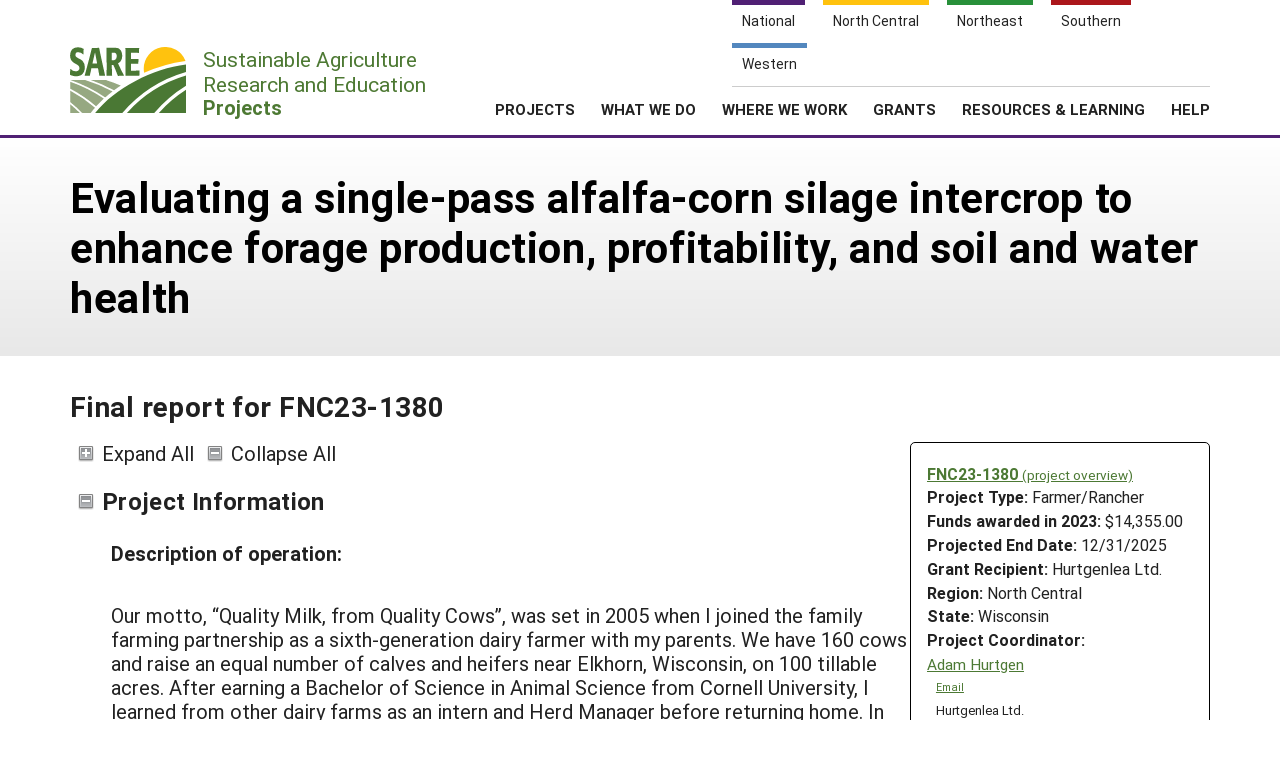

--- FILE ---
content_type: text/html; charset=UTF-8
request_url: https://projects.sare.org/project-reports/fnc23-1380/
body_size: 14185
content:
<!doctype html>
<html lang="en-US">
	<head>
		<meta charset="UTF-8">
		<meta name="viewport" content="width=device-width, initial-scale=1, user-scalable=0">
		<!-- start favicons -->
<link rel="icon" href="https://projects.sare.org/wp-content/themes/sare-theme/assets/images/favicons/favicon.ico" type="image/x-icon">
<link rel="icon" type="image/png" sizes="16x16" href="https://projects.sare.org/wp-content/themes/sare-theme/assets/images/favicons/favicon-16x16.png">
<link rel="icon" type="image/png" sizes="32x32" href="https://projects.sare.org/wp-content/themes/sare-theme/assets/images/favicons/favicon-32x32.png">
<link rel="apple-touch-icon" sizes="180x180" href="https://projects.sare.org/wp-content/themes/sare-theme/assets/images/favicons/apple-touch-icon.png">
<link rel="icon" type="image/png" sizes="192x192" href="https://projects.sare.org/wp-content/themes/sare-theme/assets/images/favicons/android-chrome-192x192.png" >
<link rel="icon" type="image/png" sizes="512x512" href="https://projects.sare.org/wp-content/themes/sare-theme/assets/images/favicons/android-chrome-512x512.png" >
<link rel="manifest" href="https://projects.sare.org/wp-content/themes/sare-theme/assets/images/favicons/site.webmanifest">
<link rel="mask-icon" href="https://projects.sare.org/wp-content/themes/sare-theme/assets/images/favicons/safari-pinned-tab.svg" color="#5bbad5">
<meta name="msapplication-TileColor" content="#da532c">
<meta name="theme-color" content="#ffffff">
<!-- end of favicons -->
		<link media="all" href="https://projects.sare.org/wp-content/cache/autoptimize/css/autoptimize_440b521da69df10cea9bc9eee323fe3d.css" rel="stylesheet"><title>Final report for FNC23-1380 - SARE Grant Management System</title>
<meta name='robots' content='max-image-preview:large' />
<link rel='dns-prefetch' href='//maxcdn.bootstrapcdn.com' />


<link rel='stylesheet' id='dashicons-css' href='https://projects.sare.org/wp-includes/css/dashicons.min.css?ver=6.9' type='text/css' media='all' />






<link rel='stylesheet' id='sare-fa-css' href='https://maxcdn.bootstrapcdn.com/font-awesome/4.5.0/css/font-awesome.min.css?ver=6.9' type='text/css' media='all' />


<script type="text/javascript" src="https://projects.sare.org/wp-includes/js/jquery/jquery.min.js?ver=3.7.1" id="jquery-core-js"></script>
<script type="text/javascript" id="jquery-core-js-after">
/* <![CDATA[ */
$ = jQuery;
$ = jQuery;
//# sourceURL=jquery-core-js-after
/* ]]> */
</script>
<script type="text/javascript" src="https://projects.sare.org/wp-includes/js/jquery/jquery-migrate.min.js?ver=3.4.1" id="jquery-migrate-js"></script>
<link rel="https://api.w.org/" href="https://projects.sare.org/wp-json/" /><link rel="canonical" href="https://projects.sare.org/project-reports/fnc23-1380/" />
				<!-- Global site tag (gtag.js) - Google Analytics -->
				<script async src="https://www.googletagmanager.com/gtag/js?id=G-ZQBHLCP2NW"></script>
				<script>
                    window.dataLayer = window.dataLayer || [];

                    function gtag() {
                        dataLayer.push(arguments);
                    }

                    gtag('js', new Date());
                    gtag('config', 'G-ZQBHLCP2NW');
				</script>
				<script defer data-api="/pl/event" data-domain="projects.sare.org" src="/pl/script.js"></script>	</head>
<body class="wp-singular project_report-template-default single single-project_report postid-1335815 wp-theme-sare-theme wp-child-theme-sare-theme-projects no-sidebar">

<div id="page" class="site">
	<a class="skip-link screen-reader-text" href="#content">Skip to content</a>

	<header id="masthead" class="site-header pg-gutter noprint">
		<!--        Full Screen Navbar-->
		<div class="pg-width">
			<nav id="nav-sites">
				<ul>
					<li><a class="link national-link" href="https://www.sare.org/"><span class="full">National</span> <span class="abbr">NAT</span></a>
					</li><li><a class="link nc-link" href="https://northcentral.sare.org/"><span class="full">North Central</span> <span class="abbr">NC</span></a>
					</li><li><a class="link ne-link" href="https://northeast.sare.org/"><span class="full">Northeast</span> <span class="abbr">NE</span></a>
					</li><li><a class="link s-link" href="https://southern.sare.org/"><span class="full">Southern</span> <span class="abbr">S</span></a>
					</li><li><a class="link w-link" href="https://western.sare.org/"><span class="full">Western</span> <span class="abbr">W</span></a></li>
				</ul>
			</nav>

			<nav id="navbar-1" class="clearfix">
				<a class="logo projects" href="https://projects.sare.org/">
					<span class="header-logo-image"></span>
					<p class="header-logo-text">
                        Sustainable Agriculture <br>Research and Education<br>
                        <span class="region">
                            <span class="full">Projects</span>
                            <span class="abbr">Projects </span></span></p>
				</a>


				<ul id="menu-header-menu" class="nav"><li class="menu-item top-menu link-login"><a href="https://projects.sare.org/wp-login.php?redirect_to=https%3A%2F%2Fprojects.sare.org%2Fproject-reports%2Ffnc23-1380"><span class="fa fa-user"></span>Login</a></li><li id="menu-item-753574" class="top-menu link-news menu-item menu-item-type-custom menu-item-object-custom menu-item-753574"><a href="https://www.sare.org/news/">News</a></li>
<li id="menu-item-753575" class="top-menu link-about menu-item menu-item-type-custom menu-item-object-custom menu-item-753575"><a href="https://www.sare.org/about/">About SARE</a></li>
<li id="menu-item-753576" class="menu-item menu-item-type-post_type menu-item-object-page menu-item-home menu-item-has-children menu-item-753576"><a href="https://projects.sare.org/">PROJECTS</a>
<ul class="sub-menu">
	<li id="menu-item-759497" class="menu-item menu-item-type-post_type menu-item-object-page menu-item-home menu-item-759497"><a href="https://projects.sare.org/">Projects Home</a></li>
	<li id="menu-item-753577" class="menu-item menu-item-type-custom menu-item-object-custom menu-item-753577"><a href="/search-projects">Search Projects</a></li>
	<li id="menu-item-753578" class="menu-item menu-item-type-post_type menu-item-object-page menu-item-753578"><a href="https://projects.sare.org/people/">Search Project Coordinators</a></li>
</ul>
</li>
<li id="menu-item-753580" class="menu-item menu-item-type-custom menu-item-object-custom menu-item-753580"><a href="https://www.sare.org/what-we-do/">WHAT WE DO</a></li>
<li id="menu-item-753581" class="menu-item menu-item-type-custom menu-item-object-custom menu-item-753581"><a href="https://www.sare.org/where-we-work/">WHERE WE WORK</a></li>
<li id="menu-item-753582" class="menu-item menu-item-type-custom menu-item-object-custom menu-item-753582"><a href="https://www.sare.org/grants/">GRANTS</a></li>
<li id="menu-item-753583" class="menu-item menu-item-type-custom menu-item-object-custom menu-item-753583"><a href="https://www.sare.org/resources/">RESOURCES &#038; LEARNING</a></li>
<li id="menu-item-1237930" class="menu-item menu-item-type-post_type_archive menu-item-object-site-help menu-item-1237930"><a href="https://projects.sare.org/help/">HELP</a></li>
<li class="top-menu link-search"><a class="icon-search" href="/search-projects/"><span class="screen-reader-text">Search</span></a></li></ul>				<span class="mobile-menu-btn icon-menu"></span>
			</nav>
		</div>
	</header><!-- #masthead -->

	<div id="content" class="site-content pg-gutter">
		<main id="main" class="content-area pg-width">
    <header class="entry-header pg-gutter">
        <div class="pg-width">
            <h1 class="entry-title">Evaluating a single-pass alfalfa-corn silage intercrop to enhance forage production, profitability, and soil and water health</h1>
        </div>
    </header>

    <div class="entry-content">
        <h2>Final report for FNC23-1380</h2>
		<article class="entry sare_project"><header class="entry-header">        <div class="project-info">
		            <div class="noprint" style="font-weight:bold">
                <a href="https://projects.sare.org/sare_project/fnc23-1380/">FNC23-1380                    <span style="font-size:85%; font-weight:normal">(project overview)</span></a></div>
			        <div class="header-content">
        <span class="row-title">Project Type: </span>Farmer/Rancher</div>                <div class="header-content"><span class="row-title">Funds awarded in 2023:</span> $14,355.00                </div>
				            <div class="header-content"><span class="row-title">Projected End Date:</span> 12/31/2025            </div>
			            <div class="header-content">
            <span class="row-title">Grant Recipient:</span>
			Hurtgenlea Ltd.</div>
        <div class="header-content"><span class="row-title">Region:</span> North Central</div>
		        <div class="header-content"><span class="row-title">State:</span> Wisconsin</div>
		            <div class="header-content"><span class="row-title">Project Coordinator:</span>
			                <div class="project-coordinator-details">
														<div class="listing">
								<a href="https://projects.sare.org/people/ahurtgen/">
																		Adam Hurtgen</a>                                        <div class="noprint" style="margin-left:1em; font-size:70%;">
                                        <a href="mailto:ahurtgen@hotmail.com">Email</a></div>                                    <div style="margin-left:.7em;">Hurtgenlea Ltd.</div>							</div>

						</div>
				</div></div><div>
    		<span id="expandAll" class="expanded noprint">Expand All</span>
	    	<span id="collapseAll" class="collapsed noprint">Collapse All</span>
		</div></header><h3 class="collapsible-header expanded" data-id-to-collapse="project_overview">Project Information</h3><div id="project_overview" class="collapsible-content report-section"><div class="field-return_val describe_operation "><div class="field-title">Description of operation:</div><div class="field-content"><p>Our motto, “Quality Milk, from Quality Cows”, was set in 2005 when I joined the family farming partnership as a sixth-generation dairy farmer with my parents. We have 160 cows and raise an equal number of calves and heifers near Elkhorn, Wisconsin, on 100 tillable acres. After earning a Bachelor of Science in Animal Science from Cornell University, I learned from other dairy farms as an intern and Herd Manager before returning home. In my role as a farm owner/operator, I set goals and develop plans to operate a profitable business, prioritizing farm sustainability for future generations. I manage most aspects of the operation, including milking herd health, genetic development, procuring feed, agronomy decisions, and milk marketing. We have an open-minded approach to new technology and research findings to produce a quality end-product for the consumer, which drives both our dairy herd and land management philosophies.</p>
<p>Regarding our dairy herd, we embraced genomic testing in dairy cattle about ten years ago. We improve each generation with this technology so our cows live longer, healthier, and more productive lives, producing a #1 Net Merit Cow. Our cows move more easily in our dairy facility, are moderately sized, feed efficient, with high-scoring health traits. We developed our herd as an “A2” original milk protein herd, which is more easily digestible for some people than the current “A1” milk protein. We strive to offer our animals the best care possible. We added a new monitoring technology, smaXtec, to help us do that. smaXtec consists of a bolus that monitors each animal and sends real-time data about individual cow health, so we can be proactive in healthcare and decrease antibiotic use. </p>
<p>For dairy farms, quality forage production is the foundation for profitable milk production and herd health. Our land management goal is to grow digestible nutrients to feed our herd while building natural resources. We grow corn for silage or sorghum sudangrass in tandem with winter rye for feed. We adopted cover cropping with winter rye four years ago after a neighboring farm recommended it to make more forage for our heifers on the same land area, at the same time improving land stewardship with a winter cover on highly erodible lands. We work closely with our county Senior Conservation Technician for conservation and with our Certified Crop Adviser to manage soil samples, weed, and insect pressure from planting to harvest.</p>
</div></div><!-- field-return_val --><div class="field-return_val abstract "><div class="field-title">Summary:</div><div class="field-content"><p><strong>Problem:</strong></p>
<p>This trial addressed three common problems for livestock operations with the strategic addition of continuous living cover. First, we wanted to increase conservation efforts for our community. Our manure management plan prioritizes proper nutrient application on sloped land and near waterways originating on our farm to protect public water supplies downstream. This intercropping system helped us further limit soil and nutrient displacement, especially on sensitive land for public health.</p>
<p>Second, our farm produces more nutrients than we can apply to our cropland. We aimed to increase total forage produced per acre and therefore optimize nutrient uptake year-round. The goal was to increase plant nutrient uptake while reducing negative consequences of the winter fallow period, such as erosion and depletion of soil organic matter and nutrients.</p>
<p>Third, our herd size demands more forage than we can produce with standard cropping systems given our farm size. In addition to the forage we grow, we purchase 400 acres of first-cut alfalfa, 25 acres of corn silage, and 300 tons of dry hay to properly feed our 300 calves and cows. This system aimed to use the unutilized interrow spacing in corn silage systems to increase feed production and land use efficiency.</p>
<p><strong>Research approach:</strong></p>
<p>The goal of this study was to assess the eﬀect of intercropping on corn and alfalfa growth, development, and yield. Treatments included</p>
<ol>
	<li class="p1">30” corn control,</li>
	<li class="p1">60” corn</li>
	<li class="p1">alfalfa in 30” corn,</li>
	<li class="p1">alfalfa in 60” corn, and</li>
	<li class="p1">alfalfa only.</li>
</ol>
<p><strong>Conclusions and Farmer adoption:</strong></p>
<p class="p1">We learned that it’s possible to establish alfalfa in corn silage with yield similar to the corn silage only. We learned that there is ample interest from ag professionals and farmers in a corn silage-alfalfa system that can provide multiple cuttings of alfalfa and corn silage for better land use eﬃciency and soil conservation.</p></div></div><!-- field-return_val --><div class="field-return_val objectives "><div class="field-title">Project Objectives:</div><div class="field-content"><p><a href="https://projects.sare.org/media/pdf/H/u/r/Hurtgenlea-SARE-grant-diagram.pdf">Hurtgenlea SARE grant diagram</a></p>
<p>Solution: We will trial an alfalfa-corn silage system for a single-pass total mixed ration beginning in spring 2023 for 23 months. As days stay warmer for longer periods, we will assess the viability for an additional alfalfa harvest after the corn silage/alfalfa harvest. We have 4.4 acres for the trial (MyB Miami and MbP McHenry silt loam, 2-6% slopes, and Ph Pella silt loam, 0-2% slopes, at GPS coordinates 42°7’N 88°4′ W), with three randomized replications of each treatment. The five treatments include 30” corn silage control, spring-planted alfalfa control, 60” corn silage at the same population as the 30” corn silage, 30” corn silage with alfalfa, and 60” corn silage with alfalfa with at the same population as the 30” corn silage.</p>
<p>Spring soil samples will be pulled before field activities begin to collect baseline soil data for each treatment –N, P, K, pH, OM, CEC, and aggregation.  Sampling at the end of the project will detect any soil health changes. Soil organic matter will estimate soil carbon.</p>
<p>Liquid manure is spread in the fall with semi-trucks, while solids are spread with a side-discharge manure spreader and for corn-only acres incorporated with a Lemken tillage tool.</p>
<p>We will interseed shade tolerant and glyphosate-resistant alfalfa for establishment into corn in the first year by V1, using a shorter-day corn hybrid to minimize corn canopy shading on the alfalfa stand in the spring and fall. In the second year, we will strip till the corn seed bed and mildly chemically suppress the alfalfa stand to protect the corn plant during the critical period for weed control. Each row in our custom harvester’s Lemken planter can be turned off and on, making the trial configuration of 30” and 60” corn rows possible. </p>
<p>Herbicide for the corn silage and alfalfa controls will follow chem plans recommended by our Certified Crop Adviser, Jake Standal, Liqui-Grow Location Manager. We have consulted with Jake and Corteva Agriscience for a herbicide management plan in the intercropped systems, and will use glyphosate-resistant alfalfa for better weed control.</p>
<p>Our custom harvester uses a CLAAS 8-row forage harvester. Treatments will be stored separately in plastic silage bags. We will fill at 750 lbs. pressure to keep replications separate and mark by treatment, plot, and replication. A drive-over scale will weigh total yield per plot, and a Koster Moisture Tester will read moisture from each plot sample to back-calculate dry matter.</p>
<p>Our long-time feed nutritionist, Bob Hagenow with Vita Plus Corporation, will help us assess feed quality. We will take plot samples four weeks after bagging and submit them to Rock River Laboratory for the Near Infrared (NIR) Spectroscopy Comprehensive Nutrition Package for silage and forage analysis (protein &amp; amino acid, carbohydrates, minerals &amp; ash, and fermentation products).</p>
<p>Corteva Agriscience is providing corn seed and chemistry expertise, Liqui-Grow for alfalfa varietal selection and management, plus support in data analysis from Iowa State University and machinery development from Case IH engineer Bryan Browntree. Our Walworth County Senior Conservation Technician, Brian Smetana, is providing conservation and outreach expertise.</p>
<p>Objectives:</p>
<ul>
	<li>Compare alfalfa-corn silage intercropping treatments at 30” and 60” spacing through field testing with controls</li>
	<li>Evaluate system viability as a proof-of-concept project for profitability, forage yield, and soil health/quality</li>
	<li>Measure soil health with a comprehensive package at the beginning and end of the trial</li>
	<li>Conduct one field day per year with handouts for farmers, university researchers, conservation experts, and input suppliers</li>
	<li>Share research results with university researchers, conservation experts, and input suppliers</li>
	<li>Assess protein replacement from alfalfa and supplement costs, noting animal performance when feeding</li>
</ul></div></div><!-- field-return_val --></div><h3 class="collapsible-header expanded" data-id-to-collapse="cooperators">Cooperators</h3><div id="cooperators" class="collapsible-content report-section"><div class="noprint cooperator">Click linked name(s) to expand/collapse or <span class="display-people"><span class="text-button noprint show-all-people" onclick="showAllPeople()">show everyone's info</span><span class="text-button noprint hidden hide-all-people" onclick="hideAllPeople()">hide everyone's info</span></span></div><ul><li><div class="cooperator"><div class="cooperator-linked-name"><span onclick="toggleVisibility('cooperator-0')" class="text-button">Jake Standal</span> - Technical Advisor  (Researcher)</div><div class="cooperator-info hidden" id="cooperator-0" style="margin-left:2em;"><div>Location Manager, Certified Crop Adviser</div><div>Liqui-Grow  (Commercial (farm/ranch/business))</div></div><!-- .cooperator-info --></div><!-- .cooperator --></li><li><div class="cooperator"><div class="cooperator-linked-name"><span onclick="toggleVisibility('cooperator-1')" class="text-button">Dr. Ken Moore</span> - Technical Advisor  (Researcher)</div><div class="cooperator-info hidden" id="cooperator-1" style="margin-left:2em;"><div>Charles F. Curtiss Distinguished Professor in Agriculture</div><div>Iowa State University (1862 Land Grant)</div></div><!-- .cooperator-info --></div><!-- .cooperator --></li><li><div class="cooperator"><div class="cooperator-linked-name"><span onclick="toggleVisibility('cooperator-2')" class="text-button">Dr. Cynthia Bartel</span> - Technical Advisor  (Researcher)</div><div class="cooperator-info hidden" id="cooperator-2" style="margin-left:2em;"><div>Research Scientist</div><div>Iowa State University (1862 Land Grant)</div></div><!-- .cooperator-info --></div><!-- .cooperator --></li><li><div class="cooperator"><div class="cooperator-linked-name"><span onclick="toggleVisibility('cooperator-3')" class="text-button">Dr. Sara Lira</span> - Technical Advisor  (Researcher)</div><div class="cooperator-info hidden" id="cooperator-3" style="margin-left:2em;"><div>Research Scientist</div><div>Corteva Agriscience (Commercial (farm/ranch/business))</div></div><!-- .cooperator-info --></div><!-- .cooperator --></li><li><div class="cooperator"><div class="cooperator-linked-name"><span onclick="toggleVisibility('cooperator-4')" class="text-button">Bob Hagenow</span> - Technical Advisor  (Researcher)</div><div class="cooperator-info hidden" id="cooperator-4" style="margin-left:2em;"><div>Sales Manager, Nutritionist</div><div>Vita Plus Corporation (Commercial (farm/ranch/business))</div></div><!-- .cooperator-info --></div><!-- .cooperator --></li><li><div class="cooperator"><div class="cooperator-linked-name"><span onclick="toggleVisibility('cooperator-5')" class="text-button">Brian Smetana</span> (Educator)</div><div class="cooperator-info hidden" id="cooperator-5" style="margin-left:2em;"><div>Senior Conservation Technician</div><div>Walworth County Land Use and Resource Management Department-Conservation Division (Government agency)</div></div><!-- .cooperator-info --></div><!-- .cooperator --></li><li><div class="cooperator"><div class="cooperator-linked-name"><span onclick="toggleVisibility('cooperator-6')" class="text-button">Dr. Emily Meccage</span> - Technical Advisor  (Researcher)</div><div class="cooperator-info hidden" id="cooperator-6" style="margin-left:2em;"><div>Sr. Manager Research and Development</div><div>Forage Genetics International (Commercial (farm/ranch/business))</div></div><!-- .cooperator-info --></div><!-- .cooperator --></li><li><div class="cooperator"><div class="cooperator-linked-name"><span onclick="toggleVisibility('cooperator-7')" class="text-button">Dr. Shelby Gruss</span> - Technical Advisor  (Researcher)</div><div class="cooperator-info hidden" id="cooperator-7" style="margin-left:2em;"><div>State Forage Specialist/Professor</div><div>Iowa State University Extension and Outreach (1862 Land Grant)</div></div><!-- .cooperator-info --></div><!-- .cooperator --></li></ul></div><!-- #cooperators --><h3 class="collapsible-header expanded" data-id-to-collapse="research">Research</h3><div id="research" class="collapsible-content report-section"><div class="field-return_val research_materials_and_methods "><div class="field-title">Materials and methods:</div><div class="field-content"><p>This project evaluates an alfalfa-corn silage intercropping system for ruminant forage to increase land use efficiency, improve nutrient management, and enhance soil and water conservation in the upper Midwest. This project is continued through December 2025. There are three potential harvest times for the system in the years after Yr 1 alfalfa establishment: spring alfalfa harvest, corn silage/alfalfa harvest, and possibly an additional alfalfa harvest as days stay warmer in the fall. Treatments included 1. 30” corn control, 2, 60” corn, 3. alfalfa in 30” corn, 4. alfalfa in 60” corn, and 5. alfalfa only. The goal of this study is to assess the effect of intercropping on corn and alfalfa growth, development, and yield. We will also calculate system costs to determine revenue and net returns in year 2+. Measurements include early season and post-harvest plant population, corn height and corn stage weekly, alfalfa height weekly, alfalfa plant density, and corn silage yield and quality (NIR for milk/ton and milk/acre). The plant height was taken at the tallest natural point of 6 plants in five points per strip.  Baseline soil samples were taken fall 2023 before manure application and will be compared with samples at the end of the trial.</p>
<p>The trial location was cultivated on 16 May 2024 with equipment to (4”) depth. Corn was planted in an east-west orientation because of field access points on May 17, 2024 at 32K/acre in all treatments. Alfalfa was seeded 6 days later at 19 lb/acre PLS in 7.5” drill spacing on May 23, 2024.. Corn was glyphosate tolerant Brevant B06F91Q (Corteva Agriscience, Indianapolis, IN) with comparative maturity RM 106-day; alfalfa was variety R4042 with roundup ready and fall dormancy group 5 (RR FD5). Alfalfa was seeded at a greater rate than recommended for concurrent establishment with a corn silage nurse crop to account for the weather-related delay in alfalfa seeding, persistent wet spring conditions, and for alfalfa persistence in post-establishment years; alfalfa in a dual crop system is subject to additional suppression stress and extensive wheel traffic compaction from field operations including manure application, chemical application, strip tillage, corn planting, and harvest of corn plus alfalfa harvests.</p>
<p>&nbsp;</p>
<p>All of our normal weed control was applied including glyphosate and fungicide/insecticide for quality forage production.  All of our normal weed control was applied including glyphosate and fungicide/insecticide for quality forage production. Pesticides were applied N-S so that the sprayer did not compact the E-W alfalfa interrows. Specifically, Round-up Powermax 3 was applied at 28 oz with Shepard DRA adjuvant on Friday, May 31, 2024. On 27 June 2024 Round-up PowerMax 3 was applied again at 28 oz/acre and Warrant at 2 qt/acre. Delaro 325 Fungicide and Fullscale was applied August 7, 2024 for Potato Leafhoppers. Limited leafhopper damage was observed. Comon leaf spot was observed in late summer. </p>
<p>&nbsp;</p>
<p>In the first year, we had one harvest of the system for the corn silage with a Kemper chopper on September 10, 2024. Alfalfa only plots were cut with a discbine on September 12, 2024 and raked and baled on September 15, 2024. Our custom harvester used a CLAAS 8-row forage harvester with Kemper head. We measured the weight of each harvested strip by chopping the forage into a feed mixer with scale, which we ran alongside the chopper, and collected a forage sample from each strip after we emptied the feed mixer. We took forage samples for each strip after emptying the mixer for forage analysis (protein &amp; amino acid, carbohydrates, minerals &amp; ash, and fermentation products) and stored separately in plastic bags. We calculated yield and total value of the system with milk/acre (lbs) based on the NIR reports. Iowa State University conducted a formal analysis on the experiment results thus far.</p>
<p>&nbsp;</p>
<p>In the second year, alfalfa was cut in all plots on May 16, 2025 and raked on May 18. Hay was baled and wrapped as baleage because of wet conditions and slower drying. Each bale was marked for plot identification for further nutrient testing. Because the farm has not yet used the bales, we have not yet measured the RFV or bale weight. On May 26, liquid manure was applied to the trial very carefully for even application on each strip, waiting for good conditions to prevent over-application. On May 29, all corn only plots were conventionally tilled, and on May 31, the alfalfa-corn plots were strip tilled. Corn was planted in corn only and alfalfa-corn plots on June 1. Alfalfa suppression at a partial rate of 2,4-D was applied on June 11. The alfalfa only treatments were cut and baled a total of three times during the growing season. The same pesticide and fungicide schedules were followed in year 2 as in year 1. The same chopping equipment was used in year 2 as in year 1, with corn silage harvest on September 26.</p>
<p>&nbsp;</p>
<p>We modified the manure applications schedule to spring instead of fall, since we did not take a fall cutting in year 1. We also expect multiple passes instead of a single pass for a spring and fall alfalfa harvest.</p>
<p>&nbsp;</p>
<p>The delay in field operations in the second year was because of critical tiling work that needed to be done in a western field prior to working the eastern field site.</p>
<p>&nbsp;</p></div></div><!-- field-return_val --><div class="field-return_val research_results_and_discussion "><div class="field-title">Research results and discussion:</div><div class="field-content"><p>We learned that it’s possible to establish alfalfa in corn silage with yield similar to the corn silage only. We learned that there is ample interest from ag professionals and farmers in a corn silage-alfalfa system that can provide multiple cuttings of alfalfa and corn silage for better land use efficiency and soil conservation.</p>
<p>Please see attached report with measured values, tables, and graphs: <a href="https://projects.sare.org/media/pdf/S/A/R/SARE-progress-report-12.31.25-1.pdf">SARE progress report 12.31.25</a> A few highlights:</p>
<p>Yr 1 Results:</p>
<ul>
	<li>The 60” corn + alfalfa had fewer corn plants at V2 and R6 than other corn treatments, possibly from wheel traffic. At R6, the 30" corn alone also had fewer corn plants than the 30” corn + alfalfa.</li>
	<li>No differences were observed in plant height between the intercropped corn and corn alone.</li>
	<li>Alfalfa height was greatest in the 60” corn for several collection dates. Alfalfa height in the alfalfa only and 30” corn + alfalfa was similar on all but one collection date. There was some alfalfa lodging in the intercropped treatments.</li>
	<li>60” corn, 30" corn, and 30" corn + alfalfa produced statistically similar corn silage yield. Only the 60" corn + alfalfa yielded less corn silage than the other systems. Corn silage feed quality • Average of Milk/ton, lbs was similar across all corn silage treatments averaging 3,585 milk/ton, lbs. Only the 60” corn+alfalfa had less milk/acre, lbs than the other treatments.</li>
	<li>Alfalfa stems &amp; plants – alfalfa in 30” corn had fewer stems/m2 and stems/plant than alfalfa only, but plants/m2 was similar for all treatments.</li>
	<li>The alfalfa in the 30” corn+alfalfa rebounded after corn harvest and looked similar for vigor as the 60” corn+alfalfa and alfalfa only treatments. We will measure alfalfa stems and plants in the spring prior to first alfalfa cutting. • Alfalfa yield from the alfalfa only treatments averaged 4,018 lb/acre at 18% moisture and 2,489 milk/tons, lbs.</li>
</ul>
<p>&nbsp;</p>
<p>Year 2 Results</p>
<ul>
	<li>At V2, the corn only treatments had a greater plant stand count than the corn+alfalfa treatments. At R6, the plant stand counts in the 60" treatments were similar to each other and the 30" treatments were similar to each other. The plant stand counts in the 60" treatments were less than the 30" treatments.</li>
	<li>Maturity of the corn in the intercropped treatments lagged corn only treatments until the reproductive stages.</li>
	<li>The plant height of the corn-only treatments were taller than the intercropped corn.</li>
	<li>Alfalfa height was not measured in year 2 because of the mowing and suppression.</li>
	<li>Corn silage yield in the 60” corn + alfalfa is similar to corn yield in the 60” corn only. Corn yield in the 30” corn + alfalfa is statistically similar to corn yield in the 30” corn only. We have not yet added in the spring cut alfalfa harvest for total forage production in either the 60” corn + alfalfa or 30” corn + alfalfa.</li>
	<li>Fresh corn silage from yr 1 and yr 2 has been analyzed with NIR. We have analyzed the fermented corn silage from yr 1 and will compare with yr 2 when the fermented corn silage from yr 2 is analyzed. The corn silage for each treatment was placed in a separate nylon bag within an onfarm bunker feedpile. The bags will be removed for feed quality analysis when the bunker is opened.</li>
	<li>Average of milk/acre, lbs will be compared across treatments after alfalfa is weighed and analyzed so total system output is compared.</li>
</ul>
<p>&nbsp;</p></div></div><!-- field-return_val --><div style="font-weight:bold;">Participation summary</div><div class="field-return_val research_num_farmers_participating number"><div class="field-content"><span style="font-weight:bold">3</span> Farmers/Ranchers participating in research</div></div><!-- field-return_val --><div class="field-return_val research_num_asps_participating number"><div class="field-content"><span style="font-weight:bold">5</span> Ag service providers participating in research</div></div><!-- field-return_val --></div><h3 class="collapsible-header expanded" data-id-to-collapse="outreach_activities">Educational & Outreach Activities</h3><div id="outreach_activities" class="collapsible-content report-section"><div class="field-return_val educational_activities_consultations number"><div class="field-content"><span style="font-weight:bold">2</span> Consultations</div></div><!-- field-return_val --><div class="field-return_val educational_activities_curricula number"><div class="field-content"><span style="font-weight:bold">2</span> Curricula, factsheets or educational tools</div></div><!-- field-return_val --><div class="field-return_val educational_activities_journal_articles number"><div class="field-content"><span style="font-weight:bold">1</span> Journal articles</div></div><!-- field-return_val --><div class="field-return_val educational_activities_published_press number"><div class="field-content"><span style="font-weight:bold">5</span> Published press articles, newsletters</div></div><!-- field-return_val --><div class="field-return_val educational_activities_webinars_talks_presentations number"><div class="field-content"><span style="font-weight:bold">1</span> Webinars / talks / presentations</div></div><!-- field-return_val --><div class="field-return_val educational_activities_workshop_field_days number"><div class="field-content"><span style="font-weight:bold">1</span> Workshop field days</div></div><!-- field-return_val --><div style="padding-left:1em;"><h4 style="margin-bottom:0; margin-top:1em;">Participation summary:</h4><div class="field-return_val educational_activities_participants_farmers number"><div class="field-content"><span style="font-weight:bold">160</span> Farmers/Ranchers</div></div><!-- field-return_val --><div class="field-return_val educational_activities_participants_asps number"><div class="field-content"><span style="font-weight:bold">5</span> Agricultural service providers</div></div><!-- field-return_val --><div class="field-return_val educational_activities_participants_others number"><div class="field-content"><span style="font-weight:bold">5</span> Others</div></div><!-- field-return_val --><div style="margin-top:1em;"><div class="field-return_val outreach_description "><div class="field-title">Education/outreach description:</div><div class="field-content"><p>Adam Hurtgen and Hurtgenlea hosted 20 farmers and ag professionals during our August 22, 2024 on-site field day. We distributed field day handouts for findings thus far and for a larger perennial groundcover initiative (regenpgc.org). Iowa State University Research Scientist Dr. Cynthia Bartel also presented this system at the December 4, 2024 VitaPlus meeting in New Glarus, Wisconsin, to 60+ farmers and ag professionals. At both events, farmers and ag professionals were interested in the increased forage production and natural resources conservation benefits of this system. </p>
<p>In 2025, Hurtgenlea was selected for a World Dairy Expo virtual farm tour based on environmental stewardship, quality genetics, technology advancements, diversification and more. The SARE trial was featured in our virtual tour. Our virtual tour had about 80 attendees during the live presentation, with the virtual tour to be posted in January 2026. The articles and interviews below were based on the WDE virtual farm tour. From our survey at the end of the talk, farmers who responded said they were interested in this system.</p>
<div>Mid-West Farm Report. SARE Grants Turn Ideas Into Action At Hurtgenlea Holsteins. Published Oct 9, 2025 by Stephanie Hoff. <a title="https://urldefense.proofpoint.com/v2/url?u=https-3A__omny.fm_shows_mid-2Dwest-2Dfarm-2Dreport-2Dmadison_sare-2Dgrants-2Dturn-2Dideas-2Dinto-2Daction-2Dat-2Dhurtgenlea-2Dholsteins&amp;d=DwMF-g&amp;c=euGZstcaTDllvimEN8b7jXrwqOf-v5A_CdpgnVfiiMM&amp;r=izwNDNiGVRMJb0NbzB5OwzJ7EiJ3rTXr5Hit1X-XAlo&amp;m=zETNisUFAzaCyJiRKa2XJic5HStWu1rlU4xp61XF8z6rail_oorS-nUY9r1pf_Wk&amp;s=xxIjA-E_uvWczYdgw7hzOlD5UNWcAfrxIbua7DsOSeo&amp;e=" href="https://urldefense.proofpoint.com/v2/url?u=https-3A__omny.fm_shows_mid-2Dwest-2Dfarm-2Dreport-2Dmadison_sare-2Dgrants-2Dturn-2Dideas-2Dinto-2Daction-2Dat-2Dhurtgenlea-2Dholsteins&amp;d=DwMF-g&amp;c=euGZstcaTDllvimEN8b7jXrwqOf-v5A_CdpgnVfiiMM&amp;r=izwNDNiGVRMJb0NbzB5OwzJ7EiJ3rTXr5Hit1X-XAlo&amp;m=zETNisUFAzaCyJiRKa2XJic5HStWu1rlU4xp61XF8z6rail_oorS-nUY9r1pf_Wk&amp;s=xxIjA-E_uvWczYdgw7hzOlD5UNWcAfrxIbua7DsOSeo&amp;e=" target="_blank" rel="noopener noreferrer" data-auth="NotApplicable" data-linkindex="0">https://omny.fm/shows/mid-west-farm-report-madison/sare-grants-turn-ideas-into-action-at-hurtgenlea-holsteins</a></div>
<div> </div>
<div>Mid-West Farm Report. This Wisconsin Dairy is Milking Data for Success. Published Oct 22, 2025 by Stephanie Hoff. <a title="https://urldefense.proofpoint.com/v2/url?u=https-3A__omny.fm_shows_mid-2Dwest-2Dfarm-2Dreport-2Dmadison_this-2Dwisconsin-2Ddairy-2Dis-2Dmilking-2Ddata-2Dfor-2Dsuccess-23description&amp;d=DwMF-g&amp;c=euGZstcaTDllvimEN8b7jXrwqOf-v5A_CdpgnVfiiMM&amp;r=izwNDNiGVRMJb0NbzB5OwzJ7EiJ3rTXr5Hit1X-XAlo&amp;m=zETNisUFAzaCyJiRKa2XJic5HStWu1rlU4xp61XF8z6rail_oorS-nUY9r1pf_Wk&amp;s=itbm8exLhhcBYTlfOxOuGuH71hgsZoKbD5aSVi4rhZc&amp;e=" href="https://urldefense.proofpoint.com/v2/url?u=https-3A__omny.fm_shows_mid-2Dwest-2Dfarm-2Dreport-2Dmadison_this-2Dwisconsin-2Ddairy-2Dis-2Dmilking-2Ddata-2Dfor-2Dsuccess-23description&amp;d=DwMF-g&amp;c=euGZstcaTDllvimEN8b7jXrwqOf-v5A_CdpgnVfiiMM&amp;r=izwNDNiGVRMJb0NbzB5OwzJ7EiJ3rTXr5Hit1X-XAlo&amp;m=zETNisUFAzaCyJiRKa2XJic5HStWu1rlU4xp61XF8z6rail_oorS-nUY9r1pf_Wk&amp;s=itbm8exLhhcBYTlfOxOuGuH71hgsZoKbD5aSVi4rhZc&amp;e=" target="_blank" rel="noopener noreferrer" data-auth="NotApplicable" data-linkindex="1">https://omny.fm/shows/mid-west-farm-report-madison/this-wisconsin-dairy-is-milking-data-for-success#description</a></div>
<div> </div>
<div dir="ltr">
<div>Wisconsin Agriculturist. <i></i>Wisconsin dairy farm embraces robots, health monitoring and intercropping. By Jim Massey on October 9, 2025. <a class="ms-outlook-linkify" title="https://www.farmprogress.com/dairy-cattle/wisconsin-dairy-farm-embraces-robots-health-monitoring-boluses-and-intercropping" href="https://www.farmprogress.com/dairy-cattle/wisconsin-dairy-farm-embraces-robots-health-monitoring-boluses-and-intercropping" target="_blank" rel="noopener" data-linkindex="2">https://www.farmprogress.com/dairy-cattle/wisconsin-dairy-farm-embraces-robots-health-monitoring-boluses-and-intercropping</a></div>
<div aria-hidden="true"> </div>
<div>World Dairy Expo Virtual Farm Tour. Madison, Wisconsin, September 30, 2025. ~80 attendees (initial reach prior to online posting expected January 2026; WDE virtual farm tours receive 1,000-14,000 views).  About: The WDE virtual farm tours feature four farms in the nation. The four dairies to be featured during WDE 2025 showcase environmental stewardship, quality genetics, technology advancements, diversification and more.</div>
<div><i> </i></div>
<div>Dairy Star World Dairy Expo Special Edition. New ways to farm: Hurtgen farm</div>
<div>offers virtual tour during WDE. Circulation 17,276. Page 36, World Dairy Expo Dairy Star Special Edition. By Tiffany Klaphake on Saturday, September 13, 2025. <a class="ms-outlook-linkify" title="https://dairystar.com/specialsections/" href="https://dairystar.com/specialsections/" target="_blank" rel="noopener" data-linkindex="3">https://dairystar.com/specialsections/</a></div>
</div></div></div><!-- field-return_val --></div></div></div><h3 class="collapsible-header expanded" data-id-to-collapse="learning_outcomes">Learning Outcomes</h3><div id="learning_outcomes" class="collapsible-content report-section"><div class="field-return_val lessons_learned "><div class="field-title">Lessons Learned:</div><div class="field-content"><p><strong>Lessons learned</strong></p>
<p><strong>What did you and/or others learn from this grant?</strong></p>
<p>We learned that it’s possible to establish alfalfa in corn silage with yield similar to the corn silage only. We learned that there is ample interest from ag professionals and farmers in a corn silage-alfalfa system that can provide multiple cuttings of alfalfa and corn silage for better land use efficiency and soil conservation. The alfalfa was knocked back too much in the second alfalfa-corn silage year, and that's an area we can further study to make the two crops play well in the sandbox.</p>
<p><strong>How has this affected your farm or ranch operation?</strong></p>
<p>We want to be good stewards of the land and further our social responsibility. This project has allowed us to reach out to ag professionals and farmers who have great ideas to make this system work on our farm and other farms.</p>
<p><strong>Did you overcome your identified barrier, and if so, how?</strong></p>
<p>Our identified barrier to system adoption is really the alfalfa suppression and timely alfalfa harvesting in year 2. We are working with several stakeholder advisors and ag professionals to dial in best alfalfa suppression methods after a spring alfalfa cut moving forward. Either real competition or light quality changes from unsuppressed alfalfa for the corn through the early corn stages decrease corn silage yield in year 2+.</p>
<p><strong>What are the advantages and disadvantages of implementing a project such as yours?</strong></p>
<p>These advantages or disadvantages depend on if we can get a spring alfalfa cutting and then possibly a second fall alfalfa cutting for feed quality, quantity, and labor. In the first year, we established alfalfa in corn silage while producing relatively similar corn silage yield as corn silage only. There are still known benefits of having cover on the soil year-round that this system provides even in the first year, with water retention and decreasing runoff. During big rainfall events, the soil stayed put. If we can dial in spring alfalfa suppression, the system has real promise. In yr 2, we came close to  financial benefit from the system plus extra forage.</p>
<p><strong>If asked for more information or a recommendation concerning what you examined in this project, what would you tell other farmers or ranchers?</strong></p>
<p>A very important piece to establishing alfalfa in corn silage is to be patient for a planting window for the right soil conditions, especially with the increased spring rainfall events.</p>
<p>We would also restate what we learned that led to a delay in the trial in the first year, make sure you know how to manually adjust the implements and consider what is possible for cutter bar height in your fields.  These were the two biggest problems in our first years.</p></div></div><!-- field-return_val --><div class="field-return_val num_farmers_gain_kasa number"><div class="field-content"><span style="font-weight:bold">160</span> Farmers/Ranchers gained knowledge, skills and/or awareness</div></div><!-- field-return_val --><div class="field-return_val num_service_providers_gain_kasa number"><div class="field-content"><span style="font-weight:bold">5</span> Agricultural service providers gained knowledge, skills and/or awareness</div></div><!-- field-return_val --><div class="field-return_val num_others_gain_kasa number"><div class="field-content"><span style="font-weight:bold">5</span> Others gained knowledge, skills and/or awareness</div></div><!-- field-return_val --></div><h3 class="collapsible-header expanded" data-id-to-collapse="project_outcomes">Project Outcomes</h3><div id="project_outcomes" class="collapsible-content report-section"><div class="field-return_val num_farmers_change number"><div class="field-content"><span style="font-weight:bold">3</span> Farmers/Ranchers changed or adopted a practice</div></div><!-- field-return_val --><div class="field-return_val num_grants_received number"><div class="field-content"><span style="font-weight:bold">1</span> Grant received that built upon this project</div></div><!-- field-return_val --><div class="field-return_val new_collaborations number"><div class="field-content"><span style="font-weight:bold">1</span> New working collaboration</div></div><!-- field-return_val --><div class="field-return_val individual_stories "><div class="field-title">Success stories:</div><div class="field-content"><p>Please see press and World Dairy Expo recognition. Video to be posted in January 2026.</p></div></div><!-- field-return_val --></div></article><div class="return-to-project noprint"><a href="https://projects.sare.org/sare_project/fnc23-1380/">Return to Project Overview</a></div><div class="disclaimer">Any opinions, findings, conclusions, or recommendations expressed in this publication are those of the author(s) and should not be construed to represent any official USDA or U.S. Government determination or policy.</div></div><!-- close entry-content -->    <script>
        function showAllPeople() {
            $('.cooperator-info.hidden').each(function () {
                $(this).removeClass('hidden');
            });
            $('.participant-info.hidden').each(function () {
                $(this).removeClass('hidden');
            });
            $('.show-all-people').addClass("hidden");
            $('.hide-all-people').removeClass("hidden");
        }

        function hideAllPeople() {
            $('.cooperator-info').each(function () {
                $(this).addClass('hidden');
            });
            $('.participant-info').each(function () {
                $(this).addClass('hidden');
            });
            $('.hide-all-people').addClass("hidden");
            $('.show-all-people').removeClass("hidden");
        }

        function toggleVisibility(id) {
            let e = $("#"+id);
            if (e.hasClass("hidden")){
                e.removeClass("hidden");
            } else {
                e.addClass("hidden");
            }
        }
    </script>
</main><!-- #main -->
</div><!-- #content -->

<footer id="colophon" class="site-footer"></footer><!-- #colophon --></div><!-- #page -->

<aside class="newsletter-section pg-gutter cf noprint">
    <div class="newsletter-section-inner">
        <div class="left">
            <h3>Sign up for all the latest news and updates from SARE</h3>
        </div>
        <div class="right">
            <a href="https://www.sare.org/news/join-our-mailing-list/" class="styled-button styled-button-white">Sign Up For Our Newsletters</a>
        </div>
    </div>
</aside>
<footer class="footer pg-gutter cf">
    <div class="footer-inner pg-width">
        <nav class="bottom-nav noprint">
            <div class="local-links block">
                <h6>Navigation</h6>
				<ul id="menu-secondary-navigation" class=""><li id="menu-item-753737" class="menu-item menu-item-type-post_type menu-item-object-page menu-item-home menu-item-753737"><a href="https://projects.sare.org/">Projects Home</a></li>
<li id="menu-item-753738" class="menu-item menu-item-type-custom menu-item-object-custom menu-item-753738"><a href="/search-projects/">Search Projects</a></li>
<li id="menu-item-753573" class="menu-item menu-item-type-post_type menu-item-object-page menu-item-753573"><a href="https://projects.sare.org/people/">Search Project Coordinators</a></li>
<li id="menu-item-797402" class="menu-item menu-item-type-post_type menu-item-object-page menu-item-home menu-item-797402"><a href="https://projects.sare.org/">SARE Projects Application and Reporting</a></li>
</ul>            </div>

            <div class="regional-links block">
                <h6>Sites</h6>
                <ul>
                    <li><a href="https://www.sare.org">National SARE</a></li>
                    <li><a href="https://northcentral.sare.org">North Central SARE</a></li>
                    <li><a href="https://northeast.sare.org">Northeast SARE</a></li>
                    <li><a href="https://southern.sare.org">Southern SARE</a></li>
                    <li><a href="https://western.sare.org">Western SARE</a></li>
                </ul>
            </div>
			                <div class="address block">
                    <h6>Our Location</h6>
                    <ul>
                        <li>SARE Outreach<br />
University of Maryland<br />
Symons Hall, Room 1296<br />
7998 Regents Drive<br />
College Park, MD 20742-5505                        </li>
						                            <li><a href="https://projects.sare.org/contact-us/">Contact Us</a></li>
							                    </ul>
                </div>
						                <div class="social-media block">
                    <h6>Follow Us</h6>
                    <ul>
						                            <li>
                            <a href="https://www.facebook.com/SAREOutreach" class="icon-facebook"><span class="ada-hide">Our facebook page</span></a>
                            </li>                            <li>
                            <a href="https://www.youtube.com/SAREOutreach1" class="icon-youtube"><span class="ada-hide">Our youtube page</span></a>
                            </li>                            <li>
                            <a href="https://twitter.com/#!/SAREProgram" class="icon-twitter"><span class="ada-hide">Our twitter page</span></a>
                            </li>                    </ul>
                </div>
			        </nav>

        <div class="logos cf">
                <a id="logo-sare" href="https://www.sare.org/"><img src="https://projects.sare.org/wp-content/themes/sare-theme/assets/images/logos/sare-national.gif" alt="Sustainable Agriculture Research and Education"></a>
			    <a id="host-logo" href="https://www.umd.edu/"><img src="https://www.sare.org/wp-content/themes/sare-theme/assets/images/logos/umd-100x100.jpg" alt="University of Maryland"></a>
                <a id="logo-usda" href="https://www.nifa.usda.gov/"><span class="ada-hide">US Department of Agriculture</span></a>
        </div>

        <div class="disclaimer cf">
			<p>This work is supported by the <a href="https://www.sare.org/" target="_blank" rel="noopener" data-saferedirecturl="https://www.google.com/url?q=http://www.sare.org&amp;source=gmail&amp;ust=1742557987573000&amp;usg=AOvVaw0Blu3nJ2eGmAM4s731ZXzj">Sustainable Agriculture Research and Education (SARE)</a> program under a cooperative agreement with the <a href="https://umd.edu/" target="_blank" rel="noopener" data-saferedirecturl="https://www.google.com/url?q=https://umd.edu/&amp;source=gmail&amp;ust=1742557987573000&amp;usg=AOvVaw3I0boPQ_cVox-NTGNWWMZW">University of Maryland</a>, project award no. 2024-38640-42986, from the <a href="https://www.usda.gov/" target="_blank" rel="noopener" data-saferedirecturl="https://www.google.com/url?q=https://www.usda.gov/&amp;source=gmail&amp;ust=1742557987573000&amp;usg=AOvVaw2cie163Fhokpzjh2y6ojtC">U.S. Department of Agriculture’s</a> <a href="https://www.nifa.usda.gov/" target="_blank" rel="noopener" data-saferedirecturl="https://www.google.com/url?q=https://www.nifa.usda.gov/&amp;source=gmail&amp;ust=1742557987573000&amp;usg=AOvVaw37HYUvYhNonJsYOPcBWON_">National Institute of Food and Agriculture</a>. Any opinions, findings, conclusions, or recommendations expressed in this publication are those of the author(s) and should not be construed to represent any official USDA or U.S. Government determination or policy.</p>        </div>
        <hr/>
        <small class="copyright">&copy; 2026 Sustainable Agriculture Research & Education</small>
        <!--
				<nav>
					<ul class="legal">
						<li><a href="#">Privacy Policy</a></li>
					</ul>
				</nav>
		-->
    </div>
</footer>
<script type="speculationrules">
{"prefetch":[{"source":"document","where":{"and":[{"href_matches":"/*"},{"not":{"href_matches":["/wp-*.php","/wp-admin/*","/media/*","/wp-content/*","/wp-content/plugins/*","/wp-content/themes/sare-theme-projects/*","/wp-content/themes/sare-theme/*","/*\\?(.+)"]}},{"not":{"selector_matches":"a[rel~=\"nofollow\"]"}},{"not":{"selector_matches":".no-prefetch, .no-prefetch a"}}]},"eagerness":"conservative"}]}
</script>
<script type="text/javascript" src="https://projects.sare.org/wp-content/plugins/sare-library/assets/js/collapsible-content.js?ver=1761741241" id="sare-library-collapsible-content-js"></script>
<script type="text/javascript" src="https://projects.sare.org/wp-content/themes/sare-theme/assets/js/skip-link-focus-fix.js?ver=1759260621" id="sare-theme-skip-link-focus-fix-js"></script>
<script type="text/javascript" src="https://projects.sare.org/wp-content/themes/sare-theme/assets/js/sare.js?ver=1759260621" id="sare-main-js"></script>
<script type="text/javascript" src="https://projects.sare.org/wp-content/themes/sare-theme/assets/js/navigation.js?ver=1759260621" id="sare-nav-js"></script>
</body></html>
